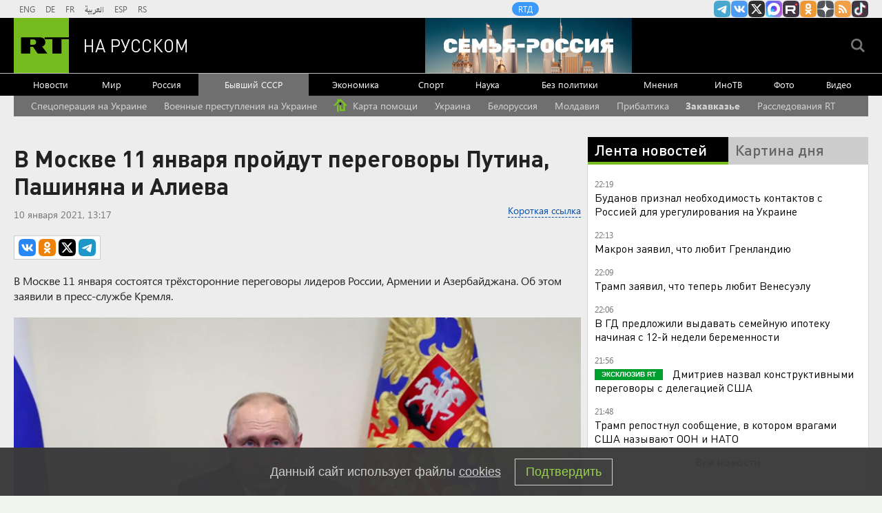

--- FILE ---
content_type: text/html
request_url: https://tns-counter.ru/nc01a**R%3Eundefined*rt_ru/ru/UTF-8/tmsec=rt_ru/749814158***
body_size: -73
content:
574F6C0A696FD65DX1768937053:574F6C0A696FD65DX1768937053

--- FILE ---
content_type: application/javascript; charset=utf-8
request_url: https://mediametrics.ru/partner/inject/online.jsonp.ru.js
body_size: 4607
content:
callbackJsonpMediametrics( [{"id": "12896823", "image": "//mediametrics.ru/partner/inject/img/12896823.jpg", "title": "Два человека погибли в аварии в Михайловском районе Рязанской области", "source": "rzn.mk.ru", "link": "//mediametrics.ru/click;mmet/site_ru?//mediametrics.ru/rating/ru/online.html?article=12896823", "favicon": "//mediametrics.ru/favicon/rzn.mk.ru.ico"},{"id": "56275323", "image": "//mediametrics.ru/partner/inject/img/56275323.jpg", "title": "Кошмар ночной «ответки», подробности: Киев без света, уничтожена ПС Ровенской АЭС, до Западенщины дотянулись &quot;Искандер-1000&quot;", "source": "svpressa.ru", "link": "//mediametrics.ru/click;mmet/site_ru?//mediametrics.ru/rating/ru/online.html?article=56275323", "favicon": "//mediametrics.ru/favicon/svpressa.ru.ico"},{"id": "48005324", "image": "//mediametrics.ru/partner/inject/img/48005324.jpg", "title": "Энергия бьет ключом: Овен погрузитесь в работу, Рак, займитесь делами амурными, Скорпион, спокойствие, только спокойствие", "source": "syzran-small.ru", "link": "//mediametrics.ru/click;mmet/site_ru?//mediametrics.ru/rating/ru/online.html?article=48005324", "favicon": "//mediametrics.ru/favicon/syzran-small.ru.ico"},{"id": "40636691", "image": "//mediametrics.ru/partner/inject/img/40636691.jpg", "title": "В Кузнецком районе земли сельхозназначения переводят под промышленные объекты", "source": "penzavzglyad.ru", "link": "//mediametrics.ru/click;mmet/site_ru?//mediametrics.ru/rating/ru/online.html?article=40636691", "favicon": "//mediametrics.ru/favicon/penzavzglyad.ru.ico"},{"id": "27807016", "image": "//mediametrics.ru/partner/inject/img/27807016.jpg", "title": "Дмитриев прокомментировал переговоры с США", "source": "ria.ru", "link": "//mediametrics.ru/click;mmet/site_ru?//mediametrics.ru/rating/ru/online.html?article=27807016", "favicon": "//mediametrics.ru/favicon/ria.ru.ico"},{"id": "56756854", "image": "//mediametrics.ru/partner/inject/img/56756854.jpg", "title": "Роспотребнадзор сообщил о подъеме заболеваемости гриппом и ОРВИ в 1,5 раза", "source": "tvtver.ru", "link": "//mediametrics.ru/click;mmet/site_ru?//mediametrics.ru/rating/ru/online.html?article=56756854", "favicon": "//mediametrics.ru/favicon/tvtver.ru.ico"},{"id": "41077387", "image": "//mediametrics.ru/partner/inject/img/41077387.jpg", "title": "В Михайловском районе Рязанской области произошло смертельное ДТП — Новости за 20.01.2026", "source": "rzn.info", "link": "//mediametrics.ru/click;mmet/site_ru?//mediametrics.ru/rating/ru/online.html?article=41077387", "favicon": "//mediametrics.ru/favicon/rzn.info.ico"},{"id": "9114386", "image": "//mediametrics.ru/partner/inject/img/9114386.jpg", "title": "В пекарнях «Машенька» выросло число покупателей после «Итогов года» с Путиным", "source": "russian.rt.com", "link": "//mediametrics.ru/click;mmet/site_ru?//mediametrics.ru/rating/ru/online.html?article=9114386", "favicon": "//mediametrics.ru/favicon/russian.rt.com.ico"},{"id": "18535294", "image": "//mediametrics.ru/partner/inject/img/18535294.jpg", "title": "Управление образования Череповца проводит проверку после скандального высказывания учителя об армии и кастрации", "source": "vologda-poisk.ru", "link": "//mediametrics.ru/click;mmet/site_ru?//mediametrics.ru/rating/ru/online.html?article=18535294", "favicon": "//mediametrics.ru/favicon/vologda-poisk.ru.ico"},{"id": "43698088", "image": "//mediametrics.ru/partner/inject/img/43698088.jpg", "title": "В рязанских Торговых рядах закрылся японский ресторан «Нихон»", "source": "rzn.mk.ru", "link": "//mediametrics.ru/click;mmet/site_ru?//mediametrics.ru/rating/ru/online.html?article=43698088", "favicon": "//mediametrics.ru/favicon/rzn.mk.ru.ico"},{"id": "3274772", "image": "//mediametrics.ru/partner/inject/img/3274772.jpg", "title": "«ВодоходЪ» перенес запуск пилотного круиза по Белому морю на 2026 г.", "source": "spb.vedomosti.ru", "link": "//mediametrics.ru/click;mmet/site_ru?//mediametrics.ru/rating/ru/online.html?article=3274772", "favicon": "//mediametrics.ru/favicon/spb.vedomosti.ru.ico"},{"id": "55750677", "image": "//mediametrics.ru/partner/inject/img/55750677.jpg", "title": "Врач-пульмонолог рассказал, чем грозит слишком сухой воздух на рабочем месте", "source": "pnp.ru", "link": "//mediametrics.ru/click;mmet/site_ru?//mediametrics.ru/rating/ru/online.html?article=55750677", "favicon": "//mediametrics.ru/favicon/pnp.ru.ico"},{"id": "71040044", "image": "//mediametrics.ru/partner/inject/img/71040044.jpg", "title": "Экономист объяснил, из-за чего у самозанятого могут возникнуть проблемы с ФНС", "source": "www.mk.ru", "link": "//mediametrics.ru/click;mmet/site_ru?//mediametrics.ru/rating/ru/online.html?article=71040044", "favicon": "//mediametrics.ru/favicon/www.mk.ru.ico"},{"id": "63486043", "image": "//mediametrics.ru/partner/inject/img/63486043.jpg", "title": "«Он необыкновенный, очень добрый»: как оперная дива покорила Алексея Воробьёва после десятилетий холостяцкой жизни ✿✔️ TVCenter.ru", "source": "www.tvcenter.ru", "link": "//mediametrics.ru/click;mmet/site_ru?//mediametrics.ru/rating/ru/online.html?article=63486043", "favicon": "//mediametrics.ru/favicon/www.tvcenter.ru.ico"},{"id": "90581098", "image": "//mediametrics.ru/partner/inject/img/90581098.jpg", "title": "Водитель и пассажир легковушки погибли в ДТП с бензовозом в Волховском районе", "source": "online47.ru", "link": "//mediametrics.ru/click;mmet/site_ru?//mediametrics.ru/rating/ru/online.html?article=90581098", "favicon": "//mediametrics.ru/favicon/online47.ru.ico"},{"id": "39127182", "image": "//mediametrics.ru/partner/inject/img/39127182.jpg", "title": "Уиткофф назвал очень позитивными переговоры с Дмитриевым в Давосе", "source": "rbc.ru", "link": "//mediametrics.ru/click;mmet/site_ru?//mediametrics.ru/rating/ru/online.html?article=39127182", "favicon": "//mediametrics.ru/favicon/rbc.ru.ico"},{"id": "55958717", "image": "//mediametrics.ru/partner/inject/img/55958717.jpg", "title": "В Орловской области объявлена ракетная опасность", "source": "newsorel.ru", "link": "//mediametrics.ru/click;mmet/site_ru?//mediametrics.ru/rating/ru/online.html?article=55958717", "favicon": "//mediametrics.ru/favicon/newsorel.ru.ico"},{"id": "80556224", "image": "//mediametrics.ru/partner/inject/img/80556224.jpg", "title": "Азербайджан и Армения закрыли страницу войны, заявил Алиев", "source": "ria.ru", "link": "//mediametrics.ru/click;mmet/site_ru?//mediametrics.ru/rating/ru/online.html?article=80556224", "favicon": "//mediametrics.ru/favicon/ria.ru.ico"},{"id": "34710737", "image": "//mediametrics.ru/partner/inject/img/34710737.jpg", "title": "Медицинская справка для водительского удостоверения 2026: как получить, срок действия, какие нужны, где выдают", "source": "kp.ru", "link": "//mediametrics.ru/click;mmet/site_ru?//mediametrics.ru/rating/ru/online.html?article=34710737", "favicon": "//mediametrics.ru/favicon/kp.ru.ico"},{"id": "48195837", "image": "//mediametrics.ru/partner/inject/img/48195837.jpg", "title": "На концерте Жанны Бичевской в Петербурге собралась единомыслящая публика", "source": "spb.mk.ru", "link": "//mediametrics.ru/click;mmet/site_ru?//mediametrics.ru/rating/ru/online.html?article=48195837", "favicon": "//mediametrics.ru/favicon/spb.mk.ru.ico"},{"id": "66971931", "image": "//mediametrics.ru/partner/inject/img/66971931.jpg", "title": "Правительство РФ введет понятие &quot;электронный адрес&quot; к 2027 году", "source": "ridus.ru", "link": "//mediametrics.ru/click;mmet/site_ru?//mediametrics.ru/rating/ru/online.html?article=66971931", "favicon": "//mediametrics.ru/favicon/ridus.ru.ico"},{"id": "80577822", "image": "//mediametrics.ru/partner/inject/img/80577822.jpg", "title": "Чернокожие батюшки впервые отслужили литургию в храме Подмосковья", "source": "glavny.tv", "link": "//mediametrics.ru/click;mmet/site_ru?//mediametrics.ru/rating/ru/online.html?article=80577822", "favicon": "//mediametrics.ru/favicon/glavny.tv.ico"},{"id": "81019181", "image": "//mediametrics.ru/partner/inject/img/81019181.jpg", "title": "В Госдуме взорвали тему ЖКХ: «Граждане платят все больше, якобы для модернизации отрасли. И где она?!»", "source": "www.kapital-rus.ru", "link": "//mediametrics.ru/click;mmet/site_ru?//mediametrics.ru/rating/ru/online.html?article=81019181", "favicon": "//mediametrics.ru/favicon/www.kapital-rus.ru.ico"},{"id": "58694968", "image": "//mediametrics.ru/partner/inject/img/58694968.jpg", "title": "Люберчане вычислили балкон, где живет Снежная королева", "source": "regions.ru", "link": "//mediametrics.ru/click;mmet/site_ru?//mediametrics.ru/rating/ru/online.html?article=58694968", "favicon": "//mediametrics.ru/favicon/regions.ru.ico"},{"id": "77245756", "image": "//mediametrics.ru/partner/inject/img/77245756.jpg", "title": "Лучший год за 12 лет: Володина предупредила один знак о редком шансе", "source": "progorod76.ru", "link": "//mediametrics.ru/click;mmet/site_ru?//mediametrics.ru/rating/ru/online.html?article=77245756", "favicon": "//mediametrics.ru/favicon/progorod76.ru.ico"},{"id": "90395987", "image": "//mediametrics.ru/partner/inject/img/90395987.jpg", "title": "Трагический уход в 42: &quot;Я пугал всех, надевая мамины платья&quot; — что скрывал о личной жизни Алексей Федотов? ✿✔️ TVCenter.ru", "source": "www.tvcenter.ru", "link": "//mediametrics.ru/click;mmet/site_ru?//mediametrics.ru/rating/ru/online.html?article=90395987", "favicon": "//mediametrics.ru/favicon/www.tvcenter.ru.ico"},{"id": "8680793", "image": "//mediametrics.ru/partner/inject/img/8680793.jpg", "title": "В России многодетным родителям будут по-новому считать пенсии", "source": "tverigrad.ru", "link": "//mediametrics.ru/click;mmet/site_ru?//mediametrics.ru/rating/ru/online.html?article=8680793", "favicon": "//mediametrics.ru/favicon/tverigrad.ru.ico"},{"id": "65291610", "image": "//mediametrics.ru/partner/inject/img/65291610.jpg", "title": "Дмитриев, Уиткофф и Кушнер прибыли в павильон США на форуме в Давосе", "source": "russian.rt.com", "link": "//mediametrics.ru/click;mmet/site_ru?//mediametrics.ru/rating/ru/online.html?article=65291610", "favicon": "//mediametrics.ru/favicon/russian.rt.com.ico"},{"id": "8962397", "image": "//mediametrics.ru/partner/inject/img/8962397.jpg", "title": "В Госдуме не подтвердили версию смерти младенцев в Новокузнецке из-за инфекции", "source": "www.forbes.ru", "link": "//mediametrics.ru/click;mmet/site_ru?//mediametrics.ru/rating/ru/online.html?article=8962397", "favicon": "//mediametrics.ru/favicon/www.forbes.ru.ico"},{"id": "8143205", "image": "//mediametrics.ru/partner/inject/img/8143205.jpg", "title": "Мошенников обязали вернуть деньги обманутой пенсионерке из Башкирии", "source": "www.bashinform.ru", "link": "//mediametrics.ru/click;mmet/site_ru?//mediametrics.ru/rating/ru/online.html?article=8143205", "favicon": "//mediametrics.ru/favicon/www.bashinform.ru.ico"},{"id": "46541160", "image": "//mediametrics.ru/partner/inject/img/46541160.jpg", "title": "При стрельбе на юго-востоке Москвы пострадали два человека", "source": "www.mk.ru", "link": "//mediametrics.ru/click;mmet/site_ru?//mediametrics.ru/rating/ru/online.html?article=46541160", "favicon": "//mediametrics.ru/favicon/www.mk.ru.ico"},{"id": "57017745", "image": "//mediametrics.ru/partner/inject/img/57017745.jpg", "title": "Владелец пекарни «Машенька» сообщил, что заведение может закрыться к маю - RT Russia - Медиаплатформа МирТесен", "source": "social.rt.com", "link": "//mediametrics.ru/click;mmet/site_ru?//mediametrics.ru/rating/ru/online.html?article=57017745", "favicon": "//mediametrics.ru/favicon/social.rt.com.ico"},{"id": "25893277", "image": "//mediametrics.ru/partner/inject/img/25893277.jpg", "title": "Проект новой школы в селе Ыб прошел госэкспертизу", "source": "komiinform.ru", "link": "//mediametrics.ru/click;mmet/site_ru?//mediametrics.ru/rating/ru/online.html?article=25893277", "favicon": "//mediametrics.ru/favicon/komiinform.ru.ico"},{"id": "85202336", "image": "//mediametrics.ru/partner/inject/img/85202336.jpg", "title": "Раздор на Западе - уже не до России. Хазин приоткрыл закулисье: &quot;Лондон объявил войну США&quot;", "source": "tsargrad.tv", "link": "//mediametrics.ru/click;mmet/site_ru?//mediametrics.ru/rating/ru/online.html?article=85202336", "favicon": "//mediametrics.ru/favicon/tsargrad.tv.ico"},{"id": "41472426", "image": "//mediametrics.ru/partner/inject/img/41472426.jpg", "title": "Куршевельская пирушка под &quot;Матушку-землю&quot; обернулась кадровыми чистками: детишки чиновников довели Кремль до предела", "source": "newsbash.ru", "link": "//mediametrics.ru/click;mmet/site_ru?//mediametrics.ru/rating/ru/online.html?article=41472426", "favicon": "//mediametrics.ru/favicon/newsbash.ru.ico"},{"id": "47518133", "image": "//mediametrics.ru/partner/inject/img/47518133.jpg", "title": "Пять раз штрафовали: что известно о виновнике ДТП с погибшей беременной", "source": "tverigrad.ru", "link": "//mediametrics.ru/click;mmet/site_ru?//mediametrics.ru/rating/ru/online.html?article=47518133", "favicon": "//mediametrics.ru/favicon/tverigrad.ru.ico"},{"id": "66816444", "image": "//mediametrics.ru/partner/inject/img/66816444.jpg", "title": "Чубайса сменили: Фонд Гайдара возглавил экс-замминистра", "source": "www.mk.ru", "link": "//mediametrics.ru/click;mmet/site_ru?//mediametrics.ru/rating/ru/online.html?article=66816444", "favicon": "//mediametrics.ru/favicon/www.mk.ru.ico"},{"id": "79945152", "image": "//mediametrics.ru/partner/inject/img/79945152.jpg", "title": "Опубликовано письмо Лукашенко Рубио о присоединении к Совету мира", "source": "kp.ru", "link": "//mediametrics.ru/click;mmet/site_ru?//mediametrics.ru/rating/ru/online.html?article=79945152", "favicon": "//mediametrics.ru/favicon/kp.ru.ico"},{"id": "20229576", "image": "//mediametrics.ru/partner/inject/img/20229576.jpg", "title": "Теоретический экзамен на права могут ужесточить в РФ 20/01/2026 – Новости", "source": "kazanfirst.ru", "link": "//mediametrics.ru/click;mmet/site_ru?//mediametrics.ru/rating/ru/online.html?article=20229576", "favicon": "//mediametrics.ru/favicon/kazanfirst.ru.ico"},{"id": "66233816", "image": "//mediametrics.ru/partner/inject/img/66233816.jpg", "title": "Уиткофф оценил переговоры с Дмитриевым", "source": "ria.ru", "link": "//mediametrics.ru/click;mmet/site_ru?//mediametrics.ru/rating/ru/online.html?article=66233816", "favicon": "//mediametrics.ru/favicon/ria.ru.ico"},{"id": "54992415", "image": "//mediametrics.ru/partner/inject/img/54992415.jpg", "title": "В Устюжне в суд направят дело экс-главы районной администрации", "source": "newsroom24.ru", "link": "//mediametrics.ru/click;mmet/site_ru?//mediametrics.ru/rating/ru/online.html?article=54992415", "favicon": "//mediametrics.ru/favicon/newsroom24.ru.ico"},{"id": "29909617", "image": "//mediametrics.ru/partner/inject/img/29909617.jpg", "title": "Врач рассказал, что случится, если есть сыр с плесенью каждый день", "source": "ura.news", "link": "//mediametrics.ru/click;mmet/site_ru?//mediametrics.ru/rating/ru/online.html?article=29909617", "favicon": "//mediametrics.ru/favicon/ura.news.ico"}] );

--- FILE ---
content_type: text/javascript; charset=utf-8
request_url: https://rb.infox.sg/json?id=22316&adblock=false&o=0
body_size: 17285
content:
[{"img": "https://rb.infox.sg/img/897307/image_502.jpg?270", "width": "240", "height": "240", "bg_hex": "#776941", "bg_rgb": "119,105,65", "text_color": "#fff", "timestamp": "1768937055338", "created": "1768564039080", "id": "897307", "title": "Россия вернула две трети стоимости замороженных активов", "category": "others", "body": "Россия компенсировала большую часть убытков из-за заморозки Западом ее резервов. Такими выводами поделились финансовые аналитики из Греции.", "source": "abnews.ru", "linkTarget": "byDefault", "url": "//rb.infox.sg/click?aid=897307&type=exchange&id=22316&su=aHR0cHM6Ly9jaXMuaW5mb3guc2cvb3RoZXJzL25ld3MvNW5XZ04vP3V0bV9zb3VyY2U9cnVzc2lhbi5ydC5jb20mdXRtX2NhbXBhaWduPTIyMzE2JnV0bV9tZWRpdW09ZXhjaGFuZ2UmdXRtX2NvbnRlbnQ9YWJuZXdzLnJ1JmlkPXJ1c3NpYW4ucnQuY29t"}, {"img": "https://rb.infox.sg/img/898106/image_502.jpg?628", "width": "240", "height": "240", "bg_hex": "#A85660", "bg_rgb": "168,86,96", "text_color": "#fff", "timestamp": "1768937055338", "created": "1768907502933", "id": "898106", "title": "Жена Зеленского дала необычный совет замерзающим украинцам", "category": "others", "body": "Жена Зеленского дала необычный совет замерзающим украинцам [\u2026]", "source": "newsonline.press", "linkTarget": "byDefault", "url": "//rb.infox.sg/click?aid=898106&type=exchange&id=22316&su=[base64]"}, {"img": "https://rb.infox.sg/img/896862/image_502.jpg?549", "width": "240", "height": "240", "bg_hex": "#8D6F59", "bg_rgb": "141,111,89", "text_color": "#fff", "timestamp": "1768937055338", "created": "1768475406089", "id": "896862", "title": "Тайна последнего доклада Герасимова. «Найдены» тысячи танков", "category": "others", "body": "Противник не оставляет попыток пробиться в освобождённые русской армией города и сёла. ВСУ сообщили о дефиците пехоты и невозможности наступать,", "source": "howto-news.info", "linkTarget": "byDefault", "url": "//rb.infox.sg/click?aid=896862&type=exchange&id=22316&su=[base64]"}, {"img": "https://rb.infox.sg/img/898112/image_502.jpg?281", "width": "240", "height": "240", "bg_hex": "#2F2F1A", "bg_rgb": "47,47,26", "text_color": "#fff", "timestamp": "1768937055338", "created": "1768907895489", "id": "898112", "title": "Отдых во Вьетнаме: туристы рассказали всю правду", "category": "travels", "body": "Российские туристы поделились впечатлениями от отдыха на островах Вьетнама.", "source": "abnews.ru", "linkTarget": "byDefault", "url": "//rb.infox.sg/click?aid=898112&type=exchange&id=22316&su=aHR0cHM6Ly9jaXMuaW5mb3guc2cvb3RoZXJzL25ld3MvNW9MZE0vP3V0bV9zb3VyY2U9cnVzc2lhbi5ydC5jb20mdXRtX2NhbXBhaWduPTIyMzE2JnV0bV9tZWRpdW09ZXhjaGFuZ2UmdXRtX2NvbnRlbnQ9YWJuZXdzLnJ1JmlkPXJ1c3NpYW4ucnQuY29t"}, {"img": "https://rb.infox.sg/img/897611/image_502.jpg?860", "width": "240", "height": "240", "bg_hex": "#A37033", "bg_rgb": "163,112,51", "text_color": "#fff", "timestamp": "1768937055338", "created": "1768815616113", "id": "897611", "title": "Онколог назвал опасный продукт, вызывающий рак", "category": "health", "body": "Регулярное употребление вредных продуктов повышает риск развития рака.", "source": "abnews.ru", "linkTarget": "byDefault", "url": "//rb.infox.sg/click?aid=897611&type=exchange&id=22316&su=aHR0cHM6Ly9jaXMuaW5mb3guc2cvb3RoZXJzL25ld3MvNW9GZ1cvP3V0bV9zb3VyY2U9cnVzc2lhbi5ydC5jb20mdXRtX2NhbXBhaWduPTIyMzE2JnV0bV9tZWRpdW09ZXhjaGFuZ2UmdXRtX2NvbnRlbnQ9YWJuZXdzLnJ1JmlkPXJ1c3NpYW4ucnQuY29t"}, {"img": "https://rb.infox.sg/img/897757/image_502.jpg?463", "width": "240", "height": "240", "bg_hex": "#5A4438", "bg_rgb": "90,68,56", "text_color": "#fff", "timestamp": "1768937055338", "created": "1768826227897", "id": "897757", "title": "Приставы вскрыли двери квартиры Ларисы Долиной в Хамовниках", "category": "afisha", "body": "Приставы вскрыли двери квартиры Ларисы Долиной в Хамовниках [\u2026]", "source": "newsonline.press", "linkTarget": "byDefault", "url": "//rb.infox.sg/click?aid=897757&type=exchange&id=22316&su=[base64]"}, {"img": "https://rb.infox.sg/img/896870/image_502.jpg?739", "width": "240", "height": "240", "bg_hex": "#9D6C49", "bg_rgb": "157,108,73", "text_color": "#fff", "timestamp": "1768937055338", "created": "1768478118886", "id": "896870", "title": "Mash: Найденный мертвым Скляр часто избивал молодую жену", "category": "others", "body": "Родственники супруги бывшего замминистра труда Алексея Скляра заявили, что он систематически применял к ней физическое насилие. Об этом Mash рассказали", "source": "life.ru", "linkTarget": "byDefault", "url": "//rb.infox.sg/click?aid=896870&type=exchange&id=22316&su=aHR0cHM6Ly9jaXMuaW5mb3guc2cvb3RoZXJzL25ld3MvNW5UR1UvP3V0bV9zb3VyY2U9cnVzc2lhbi5ydC5jb20mdXRtX2NhbXBhaWduPTIyMzE2JnV0bV9tZWRpdW09ZXhjaGFuZ2UmdXRtX2NvbnRlbnQ9bGlmZS5ydSZpZD1ydXNzaWFuLnJ0LmNvbW=="}, {"img": "https://rb.infox.sg/img/896815/image_502.jpg?15", "width": "240", "height": "240", "bg_hex": "#1F2335", "bg_rgb": "31,35,53", "text_color": "#fff", "timestamp": "1768937055338", "created": "1768470997310", "id": "896815", "title": "Печальная новость от Лукашенко потрясла Белоруссию", "category": "politics", "body": "Лукашенко признался, что не знает, куда повернёт «ошалевший» мир! Глава Белоруссии Александр Лукашенко заявил, что, несмотря на доступ к обширной", "source": "howto-news.info", "linkTarget": "byDefault", "url": "//rb.infox.sg/click?aid=896815&type=exchange&id=22316&su=[base64]"}, {"img": "https://rb.infox.sg/img/897360/image_502.jpg?827", "width": "240", "height": "240", "bg_hex": "#50549A", "bg_rgb": "80,84,154", "text_color": "#fff", "timestamp": "1768937055338", "created": "1768570195922", "id": "897360", "title": "Почему Киркорова лишили собственности в пользу народа", "category": "afisha", "body": "Еще одна звезда пострадала от решения суда: почему Киркорова лишили собственности в пользу народа [\u2026]", "source": "newsonline.press", "linkTarget": "byDefault", "url": "//rb.infox.sg/click?aid=897360&type=exchange&id=22316&su=[base64]"}, {"img": "https://rb.infox.sg/img/897707/image_502.jpg?153", "width": "240", "height": "240", "bg_hex": "#1D0801", "bg_rgb": "29,8,1", "text_color": "#fff", "timestamp": "1768937055338", "created": "1768821848293", "id": "897707", "title": "На Украине потребовали прямых переговоров с Россией", "category": "politics", "body": "На Украине потребовали прямых переговоров с Россией", "source": "newsread.top", "linkTarget": "byDefault", "url": "//rb.infox.sg/click?aid=897707&type=exchange&id=22316&su=aHR0cHM6Ly9jaXMuaW5mb3guc2cvb3RoZXJzL25ld3MvNW9DWG8vP3V0bV9zb3VyY2U9cnVzc2lhbi5ydC5jb20mdXRtX2NhbXBhaWduPTIyMzE2JnV0bV9tZWRpdW09ZXhjaGFuZ2UmdXRtX2NvbnRlbnQ9bmV3c3JlYWQudG9wJmlkPXJ1c3NpYW4ucnQuY29t"}, {"img": "https://rb.infox.sg/img/897789/image_502.jpg?915", "width": "240", "height": "240", "bg_hex": "#AEC4BE", "bg_rgb": "174,196,190", "text_color": "#000", "timestamp": "1768937055338", "created": "1768827347198", "id": "897789", "title": "Польский военный эксперт: «ВСУ потерпели поражение»", "category": "others", "body": "Польский военный эксперт: «ВСУ потерпели позорное поражение» [\u2026]", "source": "newsonline.press", "linkTarget": "byDefault", "url": "//rb.infox.sg/click?aid=897789&type=exchange&id=22316&su=[base64]"}, {"img": "https://rb.infox.sg/img/897656/image_502.jpg?175", "width": "240", "height": "240", "bg_hex": "#39454E", "bg_rgb": "57,69,78", "text_color": "#fff", "timestamp": "1768937055338", "created": "1768818729601", "id": "897656", "title": "Во Франции удивились обстановке в России на фоне санкций", "category": "others", "body": "admin added", "source": "abnews.ru", "linkTarget": "byDefault", "url": "//rb.infox.sg/click?aid=897656&type=exchange&id=22316&su=aHR0cHM6Ly9jaXMuaW5mb3guc2cvb3RoZXJzL25ld3MvNW93RTUvP3V0bV9zb3VyY2U9cnVzc2lhbi5ydC5jb20mdXRtX2NhbXBhaWduPTIyMzE2JnV0bV9tZWRpdW09ZXhjaGFuZ2UmdXRtX2NvbnRlbnQ9YWJuZXdzLnJ1JmlkPXJ1c3NpYW4ucnQuY29t"}, {"img": "https://rb.infox.sg/img/897331/image_502.jpg?981", "width": "240", "height": "240", "bg_hex": "#766E5B", "bg_rgb": "118,110,91", "text_color": "#fff", "timestamp": "1768937055338", "created": "1768564541932", "id": "897331", "title": "Ученые разработали новый способ лечения коленных суставов", "category": "health", "body": "В начале 2026 года группа ученых представила инновационный метод лечения коленных суставов, направленный на восстановление ткани.", "source": "abnews.ru", "linkTarget": "byDefault", "url": "//rb.infox.sg/click?aid=897331&type=exchange&id=22316&su=aHR0cHM6Ly9jaXMuaW5mb3guc2cvb3RoZXJzL25ld3MvNW5SSHIvP3V0bV9zb3VyY2U9cnVzc2lhbi5ydC5jb20mdXRtX2NhbXBhaWduPTIyMzE2JnV0bV9tZWRpdW09ZXhjaGFuZ2UmdXRtX2NvbnRlbnQ9YWJuZXdzLnJ1JmlkPXJ1c3NpYW4ucnQuY29t"}, {"img": "https://rb.infox.sg/img/898105/image_502.jpg?107", "width": "240", "height": "240", "bg_hex": "#674E67", "bg_rgb": "103,78,103", "text_color": "#fff", "timestamp": "1768937055338", "created": "1768907411707", "id": "898105", "title": "Стало известно, сколько денег было на счетах Тимошенко и ее мужа", "category": "others", "body": "Стало известно, сколько денег было на счетах Тимошенко и ее мужа [\u2026]", "source": "newsonline.press", "linkTarget": "byDefault", "url": "//rb.infox.sg/click?aid=898105&type=exchange&id=22316&su=[base64]"}, {"img": "https://rb.infox.sg/img/897771/image_502.jpg?78", "width": "240", "height": "240", "bg_hex": "#34312C", "bg_rgb": "52,49,44", "text_color": "#fff", "timestamp": "1768937055338", "created": "1768826638956", "id": "897771", "title": "Военэксперт ответил, о каком наступлении ВСУ мог говорить Сырский", "category": "others", "body": "Военэксперт ответил, о каком наступлении ВСУ мог говорить Сырский [\u2026]", "source": "newsonline.press", "linkTarget": "byDefault", "url": "//rb.infox.sg/click?aid=897771&type=exchange&id=22316&su=[base64]"}, {"img": "https://rb.infox.sg/img/897706/image_502.jpg?980", "width": "240", "height": "240", "bg_hex": "#676A6A", "bg_rgb": "103,106,106", "text_color": "#fff", "timestamp": "1768937055338", "created": "1768821805560", "id": "897706", "title": "Раскрыты подробности принудительного выселения Долиной", "category": "others", "body": "Раскрыты подробности процедуры принудительного выселения Долиной", "source": "newsread.top", "linkTarget": "byDefault", "url": "//rb.infox.sg/click?aid=897706&type=exchange&id=22316&su=aHR0cHM6Ly9jaXMuaW5mb3guc2cvb3RoZXJzL25ld3MvNW9HbHovP3V0bV9zb3VyY2U9cnVzc2lhbi5ydC5jb20mdXRtX2NhbXBhaWduPTIyMzE2JnV0bV9tZWRpdW09ZXhjaGFuZ2UmdXRtX2NvbnRlbnQ9bmV3c3JlYWQudG9wJmlkPXJ1c3NpYW4ucnQuY29t"}, {"img": "https://rb.infox.sg/img/897369/image_502.jpg?433", "width": "240", "height": "240", "bg_hex": "#696E80", "bg_rgb": "105,110,128", "text_color": "#fff", "timestamp": "1768937055338", "created": "1768570825625", "id": "897369", "title": "Стрельба на остановке в центре Москвы попала на видео", "category": "others", "body": "Стрельба на остановке в центре Москвы попала на видео [\u2026]", "source": "newsonline.press", "linkTarget": "byDefault", "url": "//rb.infox.sg/click?aid=897369&type=exchange&id=22316&su=[base64]"}, {"img": "https://rb.infox.sg/img/897626/image_502.jpg?945", "width": "240", "height": "240", "bg_hex": "#53503B", "bg_rgb": "83,80,59", "text_color": "#fff", "timestamp": "1768937055338", "created": "1768816242831", "id": "897626", "title": " Небензя устроил разнос дипломатам США в ООН", "category": "others", "body": "Россия устроила проблемы США в Совбезе ООН. Такими выводами поделились журналисты из КНР.", "source": "abnews.ru", "linkTarget": "byDefault", "url": "//rb.infox.sg/click?aid=897626&type=exchange&id=22316&su=aHR0cHM6Ly9jaXMuaW5mb3guc2cvb3RoZXJzL25ld3MvNW94QlEvP3V0bV9zb3VyY2U9cnVzc2lhbi5ydC5jb20mdXRtX2NhbXBhaWduPTIyMzE2JnV0bV9tZWRpdW09ZXhjaGFuZ2UmdXRtX2NvbnRlbnQ9YWJuZXdzLnJ1JmlkPXJ1c3NpYW4ucnQuY29t"}, {"img": "https://rb.infox.sg/img/897768/image_502.jpg?160", "width": "240", "height": "240", "bg_hex": "#C4CAD6", "bg_rgb": "196,202,214", "text_color": "#000", "timestamp": "1768937055338", "created": "1768826599618", "id": "897768", "title": "Девочка провалилась в открытый люк по пути в школу", "category": "others", "body": "Девочка провалилась в открытый люк по пути в школу в Краснодаре [\u2026]", "source": "newsonline.press", "linkTarget": "byDefault", "url": "//rb.infox.sg/click?aid=897768&type=exchange&id=22316&su=[base64]"}, {"img": "https://rb.infox.sg/img/897655/image_502.jpg?567", "width": "240", "height": "240", "bg_hex": "#6699B4", "bg_rgb": "102,153,180", "text_color": "#000", "timestamp": "1768937055338", "created": "1768818701034", "id": "897655", "title": "Священник рассказал, правда ли святая вода не портится", "category": "house", "body": "Святая вода имеет свойство портиться. Об этом заявил священник Максим Портнов.", "source": "abnews.ru", "linkTarget": "byDefault", "url": "//rb.infox.sg/click?aid=897655&type=exchange&id=22316&su=aHR0cHM6Ly9jaXMuaW5mb3guc2cvb3RoZXJzL25ld3MvNW93RTYvP3V0bV9zb3VyY2U9cnVzc2lhbi5ydC5jb20mdXRtX2NhbXBhaWduPTIyMzE2JnV0bV9tZWRpdW09ZXhjaGFuZ2UmdXRtX2NvbnRlbnQ9YWJuZXdzLnJ1JmlkPXJ1c3NpYW4ucnQuY29t"}]

--- FILE ---
content_type: application/javascript
request_url: https://smi2.ru/counter/settings?payload=CMi7Ahi9tvXmvTM6JDliZGJkNGEzLTg0MjktNDYxOC1hNzY3LWUwN2Y0ZmNlMGY1MA&cb=_callbacks____0mkmzg803
body_size: 1521
content:
_callbacks____0mkmzg803("[base64]");